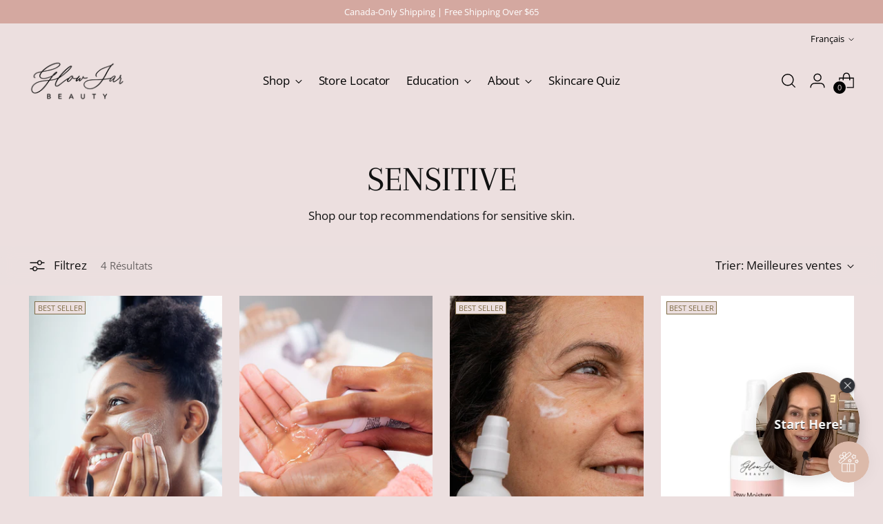

--- FILE ---
content_type: text/javascript
request_url: https://www.glowjar.ca/cdn/shop/t/23/assets/custom-events.js?v=30091858019890470791764716546
body_size: -434
content:
document.addEventListener("cart:item-added",function(evt){console.log("Item added to the cart"),console.log(evt.detail.product)}),document.addEventListener("cart:updated",function(evt){console.log("Cart updated"),console.log(evt.detail.cart)}),document.addEventListener("cart:error",function(evt){console.log("Cart error"),console.log(evt.detail.errorMessage)}),document.addEventListener("quick-cart:open",function(evt){console.log("Quick cart opened"),console.log(evt.detail.cart)}),document.addEventListener("quick-cart:close",function(){console.log("Quick cart closed")}),document.addEventListener("product:variant-change",function(evt){console.log("Product variant changed"),console.log(evt.detail.variant)}),document.addEventListener("product:quantity-update",function(evt){console.log("Product quantity updated"),console.log(evt.detail.quantity,evt.detail.variant)}),document.addEventListener("quickview:loaded",function(){console.log("Quickview loaded")}),document.addEventListener("octane.quiz.addToCart",function(e){document.dispatchEvent(new CustomEvent("apps:product-added-to-cart"));const openers=document.querySelectorAll('[data-open-quick-cart], [data-js-open-quick-cart], .header__cart, button[aria-controls="QuickCartDrawer"]');openers.length&&openers[0].click()},!1);
//# sourceMappingURL=/cdn/shop/t/23/assets/custom-events.js.map?v=30091858019890470791764716546


--- FILE ---
content_type: text/javascript
request_url: https://www.glowjar.ca/cdn/shopifycloud/shop-js/modules/v2/client.shop-follow-button_Dnx6fDH9.fr.esm.js
body_size: 2021
content:
import{d as e,q as o,aD as t,az as n,_ as r,l,y as s,o as i,G as a,a0 as c,h as d,v as u,i as p,C as h,E as f,R as m,m as v,A as w,aF as g,g as N,Q as b,e as O,aG as _}from"./chunk.common_a1Rf5Dlz.esm.js";import{M as x,A as y}from"./chunk.modal_Djra7sW9.esm.js";function k(e,o){return r(this,void 0,void 0,(function*(){try{const t=yield fetch(e,o);return"ok"in t&&!t.ok?null:function(e){return r(this,void 0,void 0,(function*(){try{return e&&"function"==typeof e.json?yield e.json():null}catch(e){return null}}))}(t)}catch(e){return null}}))}function F(o){var t;const{notify:n}=l(),[i,a]=e(null),[c,d]=e(!1);s((()=>{(()=>{r(this,void 0,void 0,(function*(){const e=yield function(){return r(this,arguments,void 0,(function*(e=location.origin){return k(`${e}/meta.json`)}))}(o);e?a(e):n(new Error("Failed to fetch store metadata")),d(!0)}))})()}),[n,o]);const u=null!==(t=null==i?void 0:i.name)&&void 0!==t?t:"the store";return{loaded:c,storeId:null==i?void 0:i.id,storeMetadata:i,storeName:u}}function L({anchorElement:e,devMode:o,onClose:t,storefrontOrigin:n}){var r;const{trackUserAction:l}=i(),{translate:s}=a(),{loaded:h,storeId:f,storeName:m}=F(n),v=f?`https://shop.app/sid/${f}`:"#";if(c()){const e=s("shopFollowButton.followingModal.title",{store:m}),o=s("shopFollowButton.followingModal.subtitle"),n=s("shopFollowButton.continueGeneric");return d(x,{headerLogo:d(u,{className:"h-4-5 text-purple-primary"}),onDismiss:t,popupDisabled:!0,variant:"follow",visible:h,children:d("div",{className:"m-auto p-6 font-sans",children:[d("div",{className:"relative m-auto pb-4 text-center",children:[d("h2",{className:"mb-2 px-6 text-subtitle text-black",children:e}),d("p",{className:"overflow-hidden text-ellipsis whitespace-pre-line text-body-small text-grayscale-d1",children:o})]}),d("div",{className:"flex justify-center",children:d("button",{className:"w-full rounded-md bg-purple-primary p-3 leading-6 text-white no-underline",onClick:function(){l({userAction:"FOLLOWING_GET_SHOP_APP_CLICK"}),p.open(v,"_self"),t()},type:"button",children:n})})]})})}const w=null!==(r=s("shopFollowButton.followingModal.qrAltText"))&&void 0!==r?r:"";let g=f?`https://shop.app/qr/sid/${f}`:"#";return o&&(g="https://shop.app/qr/sid/59659354134"),d(x,{anchorTo:e,disableMinWidth:!0,hideHeader:!0,onDismiss:t,popupDisabled:!0,variant:"follow",visible:h,children:d("div",{className:"m-auto w-55 p-6 font-sans",children:[d("div",{className:"relative m-auto pb-4 text-center",children:d("p",{className:"overflow-hidden text-ellipsis whitespace-pre-line text-grayscale-d1",children:s("shopFollowButton.followingModal.qrHeader",{store:m})})}),d("div",{className:"m-auto w-37 bg-white forced-color-adjust-none",children:d("img",{src:g,alt:w})}),d("div",{className:"flex justify-center px-0 pb-0 pt-4 text-purple-primary",children:d(u,{className:"h-5"})})]})})}function C({className:e,filled:o}){return d("svg",{className:e,xmlns:"http://www.w3.org/2000/svg",fill:"none",viewBox:"0 0 20 20",children:d("path",{fill:o?"currentColor":"none",stroke:"currentColor","stroke-linejoin":"round","stroke-width":"1.667",d:"m9.14 4.502.86.881.86-.881a3.82 3.82 0 0 1 5.437-.064l.064.064c1.498 1.536 1.518 4.014.062 5.576l-.062.066L10 16.666l-6.36-6.524c-1.52-1.557-1.52-4.083 0-5.641a3.822 3.822 0 0 1 5.5 0Z"})})}const I=({clientId:c,devMode:p=!1,storefrontOrigin:h})=>{const{trackPageImpression:f,trackUserAction:m}=i(),{translate:x}=a(),k=v(),{notify:F}=l(),I=w(null),M=w(null),[S,T]=function({key:r,type:l="localStorage",defaultValue:s}){const i=`signInWithShop:${r}`,[a,c]=e((()=>{const e=n(i,{session:"sessionStorage"===l});if(!e)return s;try{return JSON.parse(e)}catch(e){return s}}));return[a,o((e=>{c(e),t(i,JSON.stringify(e),{session:"sessionStorage"===l})}),[i,l])]}({key:"following",defaultValue:!1}),[E,A]=e(!1),[P,B]=e(!1),D=g(h),[W,j]=e();s((()=>{f({page:S?"COMPONENT_LOADED_FOLLOWING":"COMPONENT_LOADED_NOT_FOLLOWING"})}),[S,f]),s((()=>{if(!I.current||void 0===f||!O())return;const e=new IntersectionObserver((o=>{for(const{isIntersecting:t}of o)t&&(null==e||e.disconnect(),f({page:"FOLLOW_BUTTON_SHOWN_IN_VIEWPORT"}))}));return e.observe(I.current),()=>{e.disconnect()}}),[f]);const G=o((()=>{var e;return S?(f({page:"FOLLOWING_GET_SHOP_APP_CTA"}),A(!0)):(m({userAction:"FOLLOW_ON_SHOP_CLICKED"}),p?T(!0):(B(!0),void(null===(e=M.current)||void 0===e||e.open("user_button_clicked"))))}),[p,S,T,f,m]);const z=N("absolute inset-y-0 -z-10 rounded-max bg-purple-primary",S?"w-9 animate-follow":"w-full group-hover_bg-purple-d0"),H=N("group relative inline-flex h-9 items-center rounded-max bg-transparent",S&&"gap-x-1-5"),q=N("cursor-pointer whitespace-nowrap pr-3 font-sans text-button-large transition-colors",S?"text-black":"text-white"),U=S?"shopFollowButton.following":"shopFollowButton.follow",{authorizeUrl:$}=b({clientId:c,error:W,flow:"follow",proxy:!0,redirectType:"iframe",responseType:"code"}),R=P?d(y,{onClose:()=>A(!1),onComplete:function(e){return r(this,arguments,void 0,(function*({loggedIn:e,shouldFinalizeLogin:o,email:t}){e&&o&&(yield _(D,(e=>{F(new Error(e))}))),k("completed",{loggedIn:e,email:t}),T(!0),B(!1),A(!1)}))},onError:function({code:e,email:o,message:t}){var n;k("error",{code:e,email:o,message:t}),"retriable_server_error"===e&&(W===e&&(null===(n=M.current)||void 0===n||n.reload()),j("retriable_server_error"))},onLoaded:function(){var e;!S&&P&&(null===(e=M.current)||void 0===e||e.open("user_button_clicked"))},proxy:!0,ref:M,src:$,storefrontOrigin:D,variant:"follow"}):null,V=S&&E&&D?d(L,{anchorElement:I,devMode:p,onClose:()=>A(!1),storefrontOrigin:D}):null;return d("div",{className:"relative z-0",children:[d("button",{className:H,onClick:G,type:"button",ref:I,children:[d("div",{className:z}),d("div",{className:"px-2 text-white",children:d(C,{className:"size-5",filled:S})}),d("span",{className:q,children:x(U,{shop:d(u,{className:"relative inline-block h-4 w-auto"})})})]}),R,V]})},M=e=>r(void 0,void 0,void 0,(function*(){return{shopFollowButton:{follow:"Suivre sur {shop}",following:"Suivi sur {shop}",continueGeneric:"Continuer",followingModal:{title:"Accéder à {store} sur Shop",subtitle:"Tout ce dont vous avez besoin pour effectuer des achats, des suivis de commande et des paiements au même endroit.",qrHeader:"Scanner pour accéder à {store} sur l’application Shop",qrAltText:"Code QR de l’application Shop"}}}}));h((e=>{var{devMode:o,element:t}=e,n=f(e,["devMode","element"]);return d(m,{devMode:o,element:t,monorailProps:{analyticsContext:"loginWithShopFollow",flow:"follow"},featureName:"ShopFollowButton",getFeatureDictionary:M,children:d(I,Object.assign({},n,{devMode:o}))})}),{name:"shop-follow-button",props:{clientId:"string",devMode:"boolean",storefrontOrigin:"string"},shadow:"open"});
//# sourceMappingURL=client.shop-follow-button_Dnx6fDH9.fr.esm.js.map
